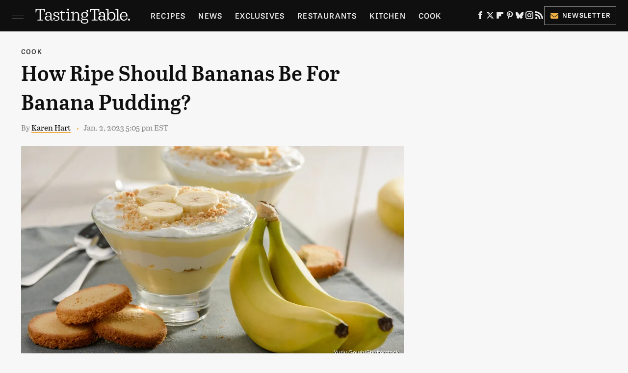

--- FILE ---
content_type: text/html
request_url: https://api.intentiq.com/profiles_engine/ProfilesEngineServlet?at=39&mi=10&dpi=936734067&pt=17&dpn=1&iiqidtype=2&iiqpcid=fa35c3a7-1dd3-4953-857e-5647afb9c131&iiqpciddate=1768963447233&pcid=d00f0b82-ede7-4f7e-a2ff-28a8f1b46f3c&idtype=3&gdpr=0&japs=false&jaesc=0&jafc=0&jaensc=0&jsver=0.33&testGroup=A&source=pbjs&ABTestingConfigurationSource=group&abtg=A&vrref=https%3A%2F%2Fwww.tastingtable.com
body_size: 54
content:
{"abPercentage":97,"adt":1,"ct":2,"isOptedOut":false,"data":{"eids":[]},"dbsaved":"false","ls":true,"cttl":86400000,"abTestUuid":"g_2662801e-1165-4303-97b7-34cd67f0dedb","tc":9,"sid":1761493891}

--- FILE ---
content_type: text/plain
request_url: https://rtb.openx.net/openrtbb/prebidjs
body_size: -228
content:
{"id":"f86c84cd-94e1-47c9-a23f-59f1e995d147","nbr":0}

--- FILE ---
content_type: text/plain
request_url: https://rtb.openx.net/openrtbb/prebidjs
body_size: -86
content:
{"id":"9c784888-3ab1-4e78-9f29-1d95653a1e0a","nbr":0}

--- FILE ---
content_type: text/plain; charset=utf-8
request_url: https://ads.adthrive.com/http-api/cv2
body_size: 6839
content:
{"om":["00eoh6e0","00xbjwwl","0417f05f-1a25-4bbc-a937-4d437de56162","04cb3be7-068b-492e-9344-b921e38dda91","04f5pusp","06s33t10","08qi6o59","0b0m8l4f","0c298picd1q","0cpicd1q","0iyi1awv","0o3ed5fh","0p5m22mv","0qo0m0qz","0sm4lr19","0vuxlbys","1","10011/355d8eb1e51764705401abeb3e81c794","10011/7c4e417c23ab5a5c1377558d6e8ba25b","1011_302_56233468","1011_302_56233686","1011_302_56527955","1011_302_56590597","1011_302_56590693","1011_302_56862204","1011_302_56982003","1011_302_56982262","101779_7764-1036210","1028_8728253","10310289136970_632914225","10EXMYhNyHU","11142692","11509227","1185:1610326628","1185:1610326728","11896988","12010080","12010084","12010088","12168663","12219548","12219549","12219564","124682_644","124684_187","124843_8","124844_21","124848_7","124853_7","12491687","14xoyqyz","14ykosoj","1611092","17915723","17_24104720","17_24632123","17_24696328","17_24696334","17_24696337","17_24766968","17_24766988","17_24767217","17_24767248","17_24767257","19r1igh7","1bdc8e40-38e0-4424-9c16-9515ad932531","1nswb35c","1qycnxb6","1ul0ktpk","1zjn1epv","1zx7wzcw","202430_200_EAAYACog7t9UKc5iyzOXBU.xMcbVRrAuHeIU5IyS9qdlP9IeJGUyBMfW1N0_","202430_200_EAAYACogfp82etiOdza92P7KkqCzDPazG1s0NmTQfyLljZ.q7ScyBDr2wK8_","202d4qe7","20421090_200_EAAYACogyy0RzHbkTBh30TNsrxZR28Ohi-3ey2rLnbQlrDDSVmQyBCEE070_","206_488692","206_549410","2132:45327624","2132:45327625","2132:45871983","2132:45970184","2132:46039085","2132:46039900","2132:46039903","2149:12147059","222tsaq1","2249:683817811","2307:00xbjwwl","2307:06s33t10","2307:1nswb35c","2307:2kf27b35","2307:4b80jog8","2307:4etfwvf1","2307:4fk9nxse","2307:4qxmmgd2","2307:4sgewasf","2307:4yevyu88","2307:5pzf21u5","2307:6adqba78","2307:6b8inw6p","2307:72szjlj3","2307:77gj3an4","2307:7cmeqmw8","2307:7zogqkvf","2307:8mv3pfbo","2307:8zkh523l","2307:98xzy0ek","2307:9mspm15z","2307:9nex8xyd","2307:a566o9hb","2307:a7w365s6","2307:c1hsjx06","2307:c7mn7oi0","2307:c88kaley","2307:dif1fgsg","2307:duxvs448","2307:eypd722d","2307:fphs0z2t","2307:ge4000vb","2307:gn3plkq1","2307:hcs5q0as","2307:i7sov9ry","2307:j1nt89vs","2307:jd035jgw","2307:jfh85vr4","2307:l0mfc5zl","2307:lu0m1szw","2307:mdpq40jh","2307:o6aixi0z","2307:p3cf8j8j","2307:plth4l1a","2307:pnprkxyb","2307:ppn03peq","2307:s2ahu2ae","2307:t2546w8l","2307:t8b9twm5","2307:thto5dki","2307:tteuf1og","2307:tty470r7","2307:u7pifvgm","2307:v31rs2oq","2307:w6xlb04q","2307:wt0wmo2s","2307:x9yz5t0i","2307:xc88kxs9","2307:ybgpfta6","2319_66419_9397724","2409_15064_70_86112923","2409_15064_70_86128402","2409_25495_176_CR52092918","2409_25495_176_CR52092922","2409_25495_176_CR52092923","2409_25495_176_CR52092954","2409_25495_176_CR52092956","2409_25495_176_CR52092957","2409_25495_176_CR52092958","2409_25495_176_CR52092959","2409_25495_176_CR52150651","2409_25495_176_CR52153848","2409_25495_176_CR52153849","2409_25495_176_CR52175340","2409_25495_176_CR52178314","2409_25495_176_CR52178316","2409_25495_176_CR52186411","2409_25495_176_CR52188001","244441761","25_53v6aquw","25_87z6cimm","25_8b5u826e","25_edspht56","25_hgrz3ggo","25_m2n177jy","25_o4jf439x","25_op9gtamy","25_oz31jrd0","25_pz8lwofu","25_sqmqxvaf","25_ti0s3bz3","25_utberk8n","25_v6qt489s","25_yi6qlg3p","25_ztlksnbe","2636_1101777_7764-1036207","2636_1101777_7764-1036212","2662_200562_8182956","2662_255125_T26309109","2676:85807305","2676:86698238","2676:86698469","2711_64_12147059","2760:176_CR52150651","2760:176_CR52186412","286bn7o6","28933536","28u7c6ez","29402249","29414696","29414711","2974:8168540","2_206_554478","2ec20698-8404-4f56-9457-51ea4f7719a8","2gev4xcy","2jjp1phz","2levso2o","2yor97dj","3018/2c83a32ad2293482c65870d3b43a5633","306_24767217","308_125203_16","30b45194-0966-451a-8b05-fbb6aeb8b02d","31334462","3335_25247_700109379","3335_25247_700109389","3335_25247_700109393","33605023","33605376","33865078","34182009","3490:CR52092918","3490:CR52092921","3490:CR52092922","3490:CR52092923","3490:CR52092957","3490:CR52175340","3490:CR52178314","3490:CR52178315","3490:CR52178316","3490:CR52186411","3490:CR52190519","3490:CR52212685","3490:CR52212688","3490:CR52223725","3490:CR52223938","34945989","35753418","3646_185414_T26335189","3658_120679_T25996036","3658_136236_fphs0z2t","3658_15078_fqeh4hao","3658_151356_c88kaley","3658_15233_hcs5q0as","3658_15233_of0pnoue","3658_155735_plth4l1a","3658_15936_31yw6nyu","3658_18008_duxvs448","3658_608642_v31rs2oq","3658_83553_nv0uqrqm","3658_87799_t2546w8l","3702_139777_24765456","3702_139777_24765461","3702_139777_24765466","3702_139777_24765471","3702_139777_24765477","3702_139777_24765483","3702_139777_24765497","3702_139777_24765500","3702_139777_24765527","3702_139777_24765530","3702_139777_24765537","3702_139777_24765544","3702_139777_24765546","3702_139777_24765548","3702_139777_24765550","379db830-b106-4db7-b6c3-71f9eadfbb58","381513943572","3858:9632482","38iojc68","39364467","3LMBEkP-wis","3c9a60f8-e5b0-4001-aa6e-270d8144fe84","3ql09rl9","40209386","409_216326","409_216384","409_216396","409_216406","409_216416","409_216506","409_220168","409_220173","409_223599","409_225978","409_225982","409_225985","409_225987","409_225988","409_225990","409_226322","409_226332","409_226336","409_226338","409_226352","409_226362","409_226364","409_227223","409_227235","409_228115","409_228346","409_228356","409_228362","409_228378","409_230717","409_230718","409_230727","409_230728","409_230737","43919985","439246469228","43wj9l5n","44023623","44629254","45871983","458901553568","46vbi2k4","47745534","47869802","481703827","48449219","485027845327","48673556","48673577","488692","49068569","49123013","49869013","4aqwokyz","4etfwvf1","4qxmmgd2","4s298gewasf","4sgewasf","4tgls8cg","4yevyu88","4zai8e8t","501425","51004532","51372084","51372410","51372434","514819301","521167","521_425_203504","521_425_203507","521_425_203508","521_425_203519","521_425_203527","521_425_203542","521_425_203543","521_425_203693","521_425_203699","521_425_203700","521_425_203703","521_425_203706","521_425_203708","521_425_203729","521_425_203730","521_425_203731","521_425_203733","521_425_203742","521_425_203743","521_425_203863","521_425_203877","521_425_203879","521_425_203880","521_425_203885","521_425_203887","521_425_203892","521_425_203893","521_425_203897","521_425_203912","521_425_203921","521_425_203932","521_425_203933","521_425_203934","521_425_203936","521_425_203946","521_425_203947","521_425_203951","521_425_203956","521_425_203957","521_425_203959","521_425_203970","521_425_203981","522709","522710","52787751","53v6aquw","55092220","5510:0nkew1d9","5510:1nswb35c","5510:6mj57yc0","5510:7zogqkvf","5510:c88kaley","5510:cymho2zs","5510:kecbwzbd","5510:llssk7bx","5510:ouycdkmq","5510:quk7w53j","5510:t393g7ye","55167461","553781814","5563_66529_OADD2.1173178935860849_1GJJ21J4FWD1WKT","55726028","557_409_216396","557_409_220333","557_409_220344","557_409_220354","557_409_223599","557_409_228055","557_409_228059","557_409_228363","557_409_230714","55826909","558_93_1nswb35c","558_93_a0oxacu8","558_93_c88kaley","558_93_duxvs448","558_93_pz8lwofu","558_93_qqvgscdx","56071098","56084269","56217794","5626536529","56341213","56617551","56632486","56635908","56691742","5726507757","57673032","58310259131_553781814","59856354","59873208","5a5vgxhj","5a7596b4-4897-4637-a6f9-c3f4043a54cb","5jesg1yh","5l03u8j0","5mh8a4a2","600618969","609577512","60f5a06w","61174500","61174524","61210719","6126589193","61381001","61456734","61682408","61900466","61916211","61916223","61916225","61916229","61932920","61932925","61932933","61932958","61xc53ii","62187798","6226505239","6226507991","6226514001","6226515917","6226543495","6250_66552_498398596","627225143","627227759","627290883","627309156","627309159","627506494","628015148","628086965","628153053","628222860","628223277","628360579","628360582","628444259","628444349","628444433","628444439","628456310","628456379","628456382","628456391","628622163","628622172","628622241","628622244","628622247","628622250","628683371","628687043","628687157","628687460","628687463","628803013","628841673","629007394","629009180","629167998","629168001","629168010","629168565","629171196","629171202","629255550","629350437","62946736","62946743","62946748","62946757","62959980","62980383","62981075","629817930","62981822","629984747","630137823","6365_61796_784880274628","63t6qg56","6400-961227","651637461","652348590","652348592","659216891404","659713728691","663293761","67298swazxr","6732_70269_T25894746","67swazxr","680597458938","680_99480_700109379","688070999","688078501","690_99485_1610326728","692192868","692194003","695879875","697189892","697189925","697189927","697189950","697189993","697189999","697190006","697525780","697525784","697876994","697876997","698486411","699467623","699557820","699812344","699812857","699813340","699824707","6adqba78","6b8inw6p","6hye09n0","6l96h853","6mj57yc0","6n1cwui3","6n2981cwui3","6z26stpw","6zt4aowl","700109389","701329615","702924317","705271545","705966208","70_83447743","70_86128400","717ba1cd-90c8-452f-8c88-88e52a8a9271","726223570444","7354_111700_86509222","7354_111700_86509226","7354_115176_72004124","7354_138543_85445179","7354_138543_85445183","7354_138543_85807305","7354_138543_85807308","7354_138543_85807343","7354_138543_85809016","739103879651","7488qws5","74_462792722","74_462792978","75e7ca45-632c-49fe-a5b8-bb7d78ef7ff2","7732580","7764-1036207","7764-1036208","77gj3an4","793266583179","793266622530","793303802137","794di3me","7969_149355_45871983","7969_149355_45999649","7969_149355_45999652","7a0tg1yi","7adef1a1-1eee-4d0b-a69e-fa735609399b","7cmeqmw8","7i30xyr5","7qIE6HPltrY","7qevw67b","7xb3th35","7zogqkvf","80070365","80070373","80070376","80070391","80ec5mhd","8152859","8154365","82_7764-1036205","82_7764-1036209","82_7764-1036210","83447123","83448067","85939025","86509229","86509958","86509959","8b5u826e","8d2bwdL_2rg","8d7b9bf2-eba5-4d51-9ac4-095ef2119544","8fx3vqhp","8hezw6rl","8i63s069","8mv3pfbo","8w4klwi4","8z3l4rh4","8zkh523l","9057/0328842c8f1d017570ede5c97267f40d","9057/211d1f0fa71d1a58cabee51f2180e38f","9061548","90_12491645","90_12491667","94uuso8o","96srbype","9cv2cppz","9d5f8vic","9e2981x2zdt","9nex8xyd","9t6gmxuz","9vykgux1","9wmwe528","9yffr0hr","FHB3QUSmfdQ","Fr6ZACsoGJI","SChQFAH8jTE","TUhCCxRjZNc","YlnVIl2d84o","a0298oxacu8","a0oxacu8","a566o9hb","a7w365s6","a7wye4jw","a9bh8pnn","aa84jjkn","ascierwp","axa2hq5l","axw5pt53","b052703c-a6d6-4a6a-bb33-f9193396697c","b08dc497-722a-4eb2-bfe7-b711f8b3debc","b90cwbcd","b99wkm10","bd5xg6f6","bhcgvwxj","bmvwlypm","bn278v80","bnef280p","bpwmigtk","bu0fzuks","bw5u85ie","c1dt8zmk","c1hsjx06","c1u7ixf4","c25uv8cd","c3jn1bgj","c5e85291-da7b-4f9a-a7ca-27808d20da75","c75hp4ji","c7mn7oi0","c7ybzxrr","c7z0h277","c88kaley","cqant14y","cr-6ovjht2euatj","cr-6ovjht2eubxe","cr-90budt7cu9vd","cr-9andk5n8uatj","cr-9hxzbqc08jrgv2","cr-Bitc7n_p9iw__vat__49i_k_6v6_h_jce2vj5h_yApYgdjrj","cr-aawz1h5vubwj","cr-aawz1h6wubwj","cr-aawz3f1yubwj","cr-aawz3f3qubwj","cr-ccr05f6rv7uiu","cr-f6puwm2w27tf1","cr-f6puwm2x27tf1","cr-fl7etkvaubxe","cr-k333yp7fu9vd","cr-kdn4vaqgubxe","cr-u8cu3kinuatj","cr-vu0tbhteubwe","cr-xu1ullzyuatj","cv0h9mrv","cymho2zs","d8ijy7f2","d8xpzwgq","d99b9d2e-f843-4604-b1a2-53da797646cf","dc9iz3n6","dg2WmFvzosE","di298f1fgsg","dif1fgsg","djstahv8","dpjydwun","dsugp5th","dt298tupnse","duxvs448","dzn3z50z","e2c76his","eb9vjo1r","ekocpzhh","extremereach_creative_76559239","eypd722d","f0ca145f-a9ea-418e-9b6d-9a1b2034ea1f","f0u03q6w","f2u8e0cj","f3298craufm","f4a2x6rd","fdujxvyb","fe07xdaw","fj298p0ceax","fjp0ceax","fmmrtnw7","fovbyhjn","fp298hs0z2t","fphs0z2t","fq298eh4hao","fqeh4hao","g2ozgyf2","g49ju19u","g4m2hasl","g5egxitt","ge4kwk32","gh8va2dg","gis95x88","gn3plkq1","gpx7xks2","gy298li6xth","h0cw921b","h0zwvskc","h4d8w3i0","h829828fwf4","h9sd3inc","hPuTdMDQS5M","hcs5q0as","hf2989ak5dg","hf9ak5dg","hgrz3ggo","hpybs82n","hqz7anxg","hs251wlc","hueqprai","hxxrc6st","i2aglcoy","i9b8es34","iaqttatc","ikek48r0","iw3id10l","izn7xb48","j1nt89vs","j39smngx","j4r0agpc","j5l7lkp9","jaz5omfl","jci9uj40","jd035jgw","jo298x7do5h","jonxsolf","jr169syq","jschc727","k1aq2uly","k3mnim0y","kecbwzbd","keclz3yy","kk2985768bd","kk5768bd","klqiditz","ksrdc5dk","kxyuk60y","kz8629zd","l45j4icj","lc408s2k","ldnbhfjl","ll8m2pwk","lmi8pfvy","lnmgz2zg","lp1o53wi","m1gs48fk","m20abzxu","m3128oiv","min949in","mmczbw1f","mmr74uc4","msspibow","mtsc0nih","mvs8bhbb","n02986kpcfp","n3egwnq7","ndestypq","nfcyla6a","np9yfx64","nv0uqrqm","nww7g1ha","o4jf439x","o5h8ha31","o5xj653n","o705c5j6","oa0pvhpe","oaa25uh7","oe31iwxh","ofoon6ir","okem47bb","op3f6pcp","op9gtamy","ot91zbhz","ouycdkmq","oz31jrd0","oz3ry6sr","pi9dvb89","pl298th4l1a","plth4l1a","pnprkxyb","pr3rk44v","pug4sba4","pvgx7ymi","q0nt8p8d","q67hxR5QUHo","q79txt07","q9I-eRux9vU","q9plh3qd","qeds4xMFyQE","qen3mj4l","qqj2iqh7","qqvgscdx","quk7w53j","ra3bwev9","rbs0tzzw","rqqpcfh9","rup4bwce","rx298j4b6nw","rxj4b6nw","s2ahu2ae","s42om3j4","s4s41bit","sdodmuod","sfg1qb1x","sqmqxvaf","sslkianq","t2298546w8l","t2546w8l","t393g7ye","t5kb9pme","t79r9pdb","t8b9twm5","ta3n09df","tchmlp1j","thto5dki","ti0s3bz3","tt298y470r7","u2cc9kzv","u3oyi6bb","ufspt5gk","uhebin5g","uk9x4xmh","umq7ucle","usle8ijx","uthwjnbu","v1oc480x","v224plyd","v229824plyd","v31rs2oq","v4298rfqxto","v4rfqxto","v5w56b83","vbivoyo6","ven7pu1c","vj7hzkpp","vkqnyng8","vosqszns","vqqwz0z3","vu8587rh","w15c67ad","w1ws81sy","w9z4nv6x","wk6r24xi","wq5j4s9t","wt0wmo2s","wt2980wmo2s","wzzwxxwa","x420t9me","x716iscu","x9298yz5t0i","x9yz5t0i","xafmw0z6","xdaezn6y","xi2980pzcw8","xies7jcx","xm17wwex","xswz6rio","xxv36f9n","xz9ajlkq","ya4kstni","ybgpfta6","yi6qlg3p","yvwm7me2","z68m148x","zfexqyi5","zi298ox91q0","ziox91q0","znl4u1zy","zpm9ltrh","zw6jpag6","zwzjgvpw","7979132","7979135"],"pmp":[],"adomains":["1md.org","a4g.com","about.bugmd.com","acelauncher.com","adameve.com","adelion.com","adp3.net","advenuedsp.com","aibidauction.com","aibidsrv.com","akusoli.com","allofmpls.org","arkeero.net","ato.mx","avazutracking.net","avid-ad-server.com","avid-adserver.com","avidadserver.com","aztracking.net","bc-sys.com","bcc-ads.com","bidderrtb.com","bidscube.com","bizzclick.com","bkserving.com","bksn.se","brightmountainads.com","bucksense.io","bugmd.com","ca.iqos.com","capitaloneshopping.com","cdn.dsptr.com","clarifion.com","clean.peebuster.com","cotosen.com","cs.money","cwkuki.com","dallasnews.com","dcntr-ads.com","decenterads.com","derila-ergo.com","dhgate.com","dhs.gov","digitaladsystems.com","displate.com","doyour.bid","dspbox.io","envisionx.co","ezmob.com","fla-keys.com","fmlabsonline.com","g123.jp","g2trk.com","gadgetslaboratory.com","gadmobe.com","getbugmd.com","goodtoknowthis.com","gov.il","grosvenorcasinos.com","guard.io","hero-wars.com","holts.com","howto5.io","http://bookstofilm.com/","http://countingmypennies.com/","http://fabpop.net/","http://folkaly.com/","http://gameswaka.com/","http://gowdr.com/","http://gratefulfinance.com/","http://outliermodel.com/","http://profitor.com/","http://tenfactorialrocks.com/","http://vovviral.com/","https://instantbuzz.net/","https://www.royalcaribbean.com/","ice.gov","imprdom.com","justanswer.com","liverrenew.com","longhornsnuff.com","lovehoney.com","lowerjointpain.com","lymphsystemsupport.com","meccabingo.com","media-servers.net","medimops.de","miniretornaveis.com","mobuppsrtb.com","motionspots.com","mygrizzly.com","myiq.com","myrocky.ca","national-lottery.co.uk","nbliver360.com","ndc.ajillionmax.com","nibblr-ai.com","niutux.com","nordicspirit.co.uk","notify.nuviad.com","notify.oxonux.com","own-imp.vrtzads.com","paperela.com","paradisestays.site","parasiterelief.com","peta.org","pfm.ninja","photoshelter.com","pixel.metanetwork.mobi","pixel.valo.ai","plannedparenthood.org","plf1.net","plt7.com","pltfrm.click","printwithwave.co","privacymodeweb.com","rangeusa.com","readywind.com","reklambids.com","ri.psdwc.com","royalcaribbean.com","royalcaribbean.com.au","rtb-adeclipse.io","rtb-direct.com","rtb.adx1.com","rtb.kds.media","rtb.reklambid.com","rtb.reklamdsp.com","rtb.rklmstr.com","rtbadtrading.com","rtbsbengine.com","rtbtradein.com","saba.com.mx","safevirus.info","securevid.co","seedtag.com","servedby.revive-adserver.net","shift.com","simple.life","smrt-view.com","swissklip.com","taboola.com","tel-aviv.gov.il","temu.com","theoceanac.com","track-bid.com","trackingintegral.com","trading-rtbg.com","trkbid.com","truthfinder.com","unoadsrv.com","usconcealedcarry.com","uuidksinc.net","vabilitytech.com","vashoot.com","vegogarden.com","viewtemplates.com","votervoice.net","vuse.com","waardex.com","wapstart.ru","wdc.go2trk.com","weareplannedparenthood.org","webtradingspot.com","www.royalcaribbean.com","xapads.com","xiaflex.com","yourchamilia.com"]}